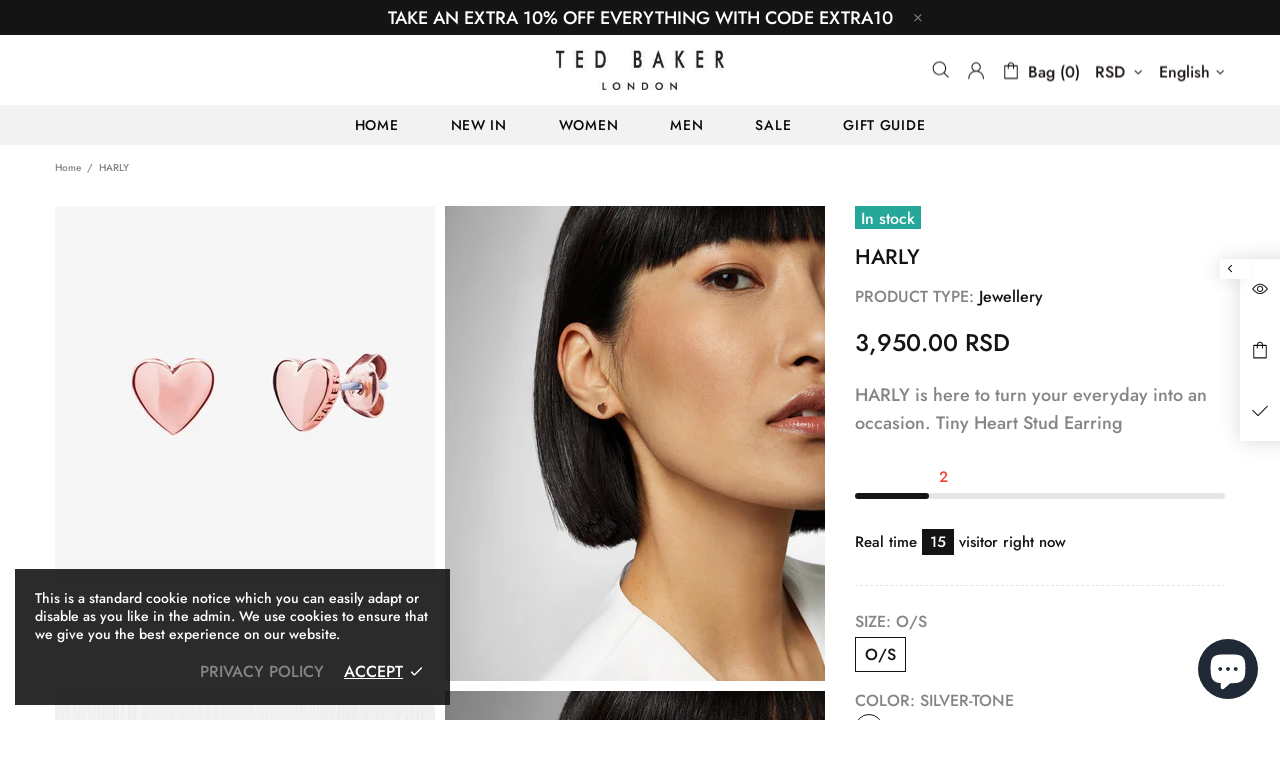

--- FILE ---
content_type: text/javascript
request_url: https://cdn.shopify.com/extensions/019a6e64-25ee-7795-909e-356b2a31f679/holest-pay-ted-baker-serbia-51/assets/holestpay-accept-terms.js
body_size: 811
content:
const hpay_att_chmtch = CHMTCH;
const hpay_attTOSA = () =>{
	  let atsett = window.hpay_accept_terms_settings || null;
	  
	  if(!atsett)
		  return;
	  
	  let refelems = null;
	  if(atsett.placing_selectors){
		  try{
			  refelems = document.querySelectorAll(atsett.placing_selectors);
		  }catch(bex){
			  
		  }
	  }
	  
	  if(!refelems)
		refelems = document.querySelectorAll(hpay_att_chmtch + (atsett.fast_checkout ? ",button.shopify-payment-button__button": ""));
	  
	  let locale  = "en";
	  if(typeof Shopify !== 'undefined' && Shopify && Shopify.locale){
		locale = String(Shopify.locale).toLowerCase();
	  }else{
		  try{
			  locale = document.querySelector('html').getAttribute('lang').toLowerCase();
		  }catch(ex){}
	  }
	  
	  let terms_url = atsett.terms_url || hpay_frontend.TermsLink || "";
	  let terms     = String(atsett.default_text || "");
	  
	  if(terms && /^(\.|\#|input|div|span)/.test(terms.trim())){
		  try{
			  let implicit_chks = document.querySelectorAll(terms.trim());
			  if(implicit_chks && implicit_chks.length){
				  for(var chk of implicit_chks){
					  chk.className = String((chk.className || "") + " hpay-toc-accept-chk").trim();
					  if(!chk.getAttribute("id")){
						  let id = "hpay_tosa_" + parseInt(Math.random() * 99999);
						  chk.setAttribute("id",id);
					  }
					  
					  if(refelems && refelems.length){
						  for(var el of refelems){
							  if(el.getAttribute("hpay_tosa") || (!atsett.fast_checkout && el.form && (/\/add/.test(String(el.form.action || "")) && el.type != 'submit' ))){
								  continue;
							  }
							  el.setAttribute("hpay_tosa",chk.getAttribute("id"));
						  }	  
					  }
				  }
				  return;
			  }
		  }catch(sel_ex){
			  //
		  }
	  }
	  
	  if(atsett.translation1_languages && atsett.translation1 && atsett.translation1.trim()){
		  String(atsett.translation1_languages).split(",").forEach(lng=>{
			  if(lng.trim() && locale == lng.trim().toLowerCase()){
				  terms = atsett.translation1.trim();
			  }
		  });
	  };
	  
	  if(atsett.translation2_languages && atsett.translation2 && atsett.translation2.trim()){
		  String(atsett.translation2_languages).split(",").forEach(lng=>{
			  if(lng.trim() && locale == lng.trim().toLowerCase()){
				  terms = atsett.translation2.trim();
			  }
		  });
	  };
	  
	  terms = terms.replace(/\{?\{\s?terms_url\s?\}\}?/g,terms_url);
	  terms = terms.replace(/\{?\{\s?checkbox\s?\}\}?/g,"<input type='checkbox' class='hpay-toc-accept-chk' style='display: inline-block;' />");
	  if(terms.indexOf('hpay-toc-accept-chk') === -1){
		  let inp_checked_attr = document.querySelector("input.hpay-toc-accept-chk:checked") ? " checked='checked' " : '';
		  terms += (" <input type='checkbox' class='hpay-toc-accept-chk' " + (inp_checked_attr) + " style='display: inline-block;' />");
	  }
	  
	  if(refelems && refelems.length){
		  for(var el of refelems){
			  if(el.getAttribute("hpay_tosa") || (!atsett.fast_checkout && el.form && (/\/add/.test(String(el.form.action || "")) && el.type != 'submit' ))){
				  continue;
			  }
			  let p = document.createElement("div");
			  p.className = 'hpay-tosa';
			  p.innerHTML = terms;
			  let id = "hpay_tosa_" + parseInt(Math.random() * 99999);
			  if(atsett.placing_way && /append|prepend|after|before/i.test(atsett.placing_way)){
				  if(/append/i.test(atsett.placing_way)){
					  el.appendChild(p);
				  }else if(/prepend/i.test(atsett.placing_way)){
					  if(el.children && el.children.length){
						  el.insertBefore(p,el.children[0]);
					  }else{
						  el.appendChild(p);
					  }
				  }else if(/after/i.test(atsett.placing_way)){
					  if(el.nextSibling){
						  el.parentNode.insertBefore(p,el.nextSibling);
					  }else{
						  el.parentNode.appendChild(p,el);
					  }
				  }else if(/before/i.test(atsett.placing_way)){
					  el.parentNode.insertBefore(p,el);
				  }
			  }else if(el.parentNode && el.parentNode.parentNode){
				  let cnt = /quick-cart/.test(el.parentNode.innerHTML) ? el.parentNode : el.parentNode.parentNode;
				  for(var i = 0; i < 5; i++){
					  if(cnt && cnt.parentNode && cnt.parentNode.tagName != "DIV" && cnt.parentNode.tagName != "FORM" ){
						  cnt = cnt.parentNode;
					  }else
						  break;
				  }
				  if(cnt && cnt.parentNode && !cnt.parentNode.querySelector('.hpay-tosa')){
					  cnt.parentNode.insertBefore(p,cnt);
				  }
			  }
			  
			  el.setAttribute("hpay_tosa",id);
			  
			  let chk = p.querySelector("input[type='checkbox']");
			  if(chk){
				  chk.setAttribute("id",id);
				  chk.addEventListener("click", (e) => { try{ e.stopImmediatePropagation(); }catch(ex){} });
				  chk.addEventListener("mousedown", (e) => { try{ e.stopImmediatePropagation(); }catch(ex){} });
			  }
		  }
	  }
  };
  
 const hpay_should_atos = (el) => {
	if(el){
		let tosid = null;
		if(el.getAttribute("hpay_tosa")){
			tosid = el.getAttribute("hpay_tosa");
		}else if(el.matches("*[hpay_tosa] *")){
			let p = el;
			for(var i = 0; i < 10; i++){
				p = p.parentNode;
				if(p.getAttribute("hpay_tosa")){
					tosid = p.getAttribute("hpay_tosa");
					break;
				}
			}
		}
		if(tosid){
			let chk = document.querySelector("#" + tosid);
			if(chk && !chk.checked){
				return chk;
			}
		}
	} 
 };
 
 document.addEventListener('change', function(e){ 
    if(e && e.target && /hpay-toc-accept-chk/.test(e.target.className)){ 
      document.querySelectorAll("input.hpay-toc-accept-chk").forEach(el => {
		 if(el.checked != e.target.checked && el.getAttribute("id") != e.target.getAttribute("id")){
			 el.checked = e.target.checked
		 } 
	  });
	  if(e.target.checked){
		  if(!/hpay-tos-accepted/.test(document.body.className))
			document.body.className = String(document.body.className || "") + " hpay-tos-accepted";  
	  }else{
		  if(/hpay-tos-accepted/.test(document.body.className))
			document.body.className = String(document.body.className || "").replace(" hpay-tos-accepted","");
	  }
    }
  }, true);